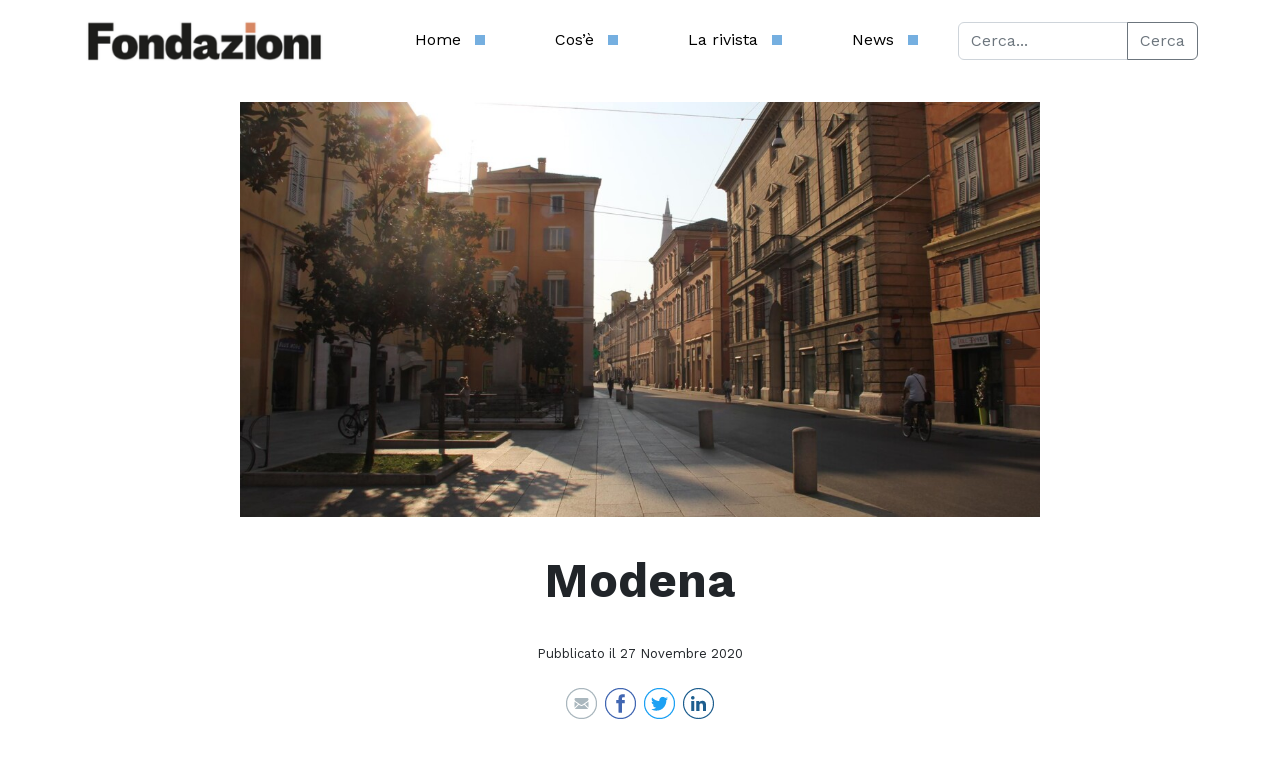

--- FILE ---
content_type: text/html; charset=UTF-8
request_url: https://fondazioni.acri.it/2020/11/27/modena/
body_size: 68141
content:

<!DOCTYPE html>
<html lang="it-IT">
<head>
	<meta charset="UTF-8">
	<meta name="viewport" content="width=device-width, initial-scale=1, shrink-to-fit=no">
	<script src='https://acconsento.click/script-gtm.js' id='acconsento-script' data-key='5UUiZw6IFTXJeOYAWBAO98f4ltJSV2G3G1LT7BBl'></script>
	<meta name='robots' content='index, follow, max-image-preview:large, max-snippet:-1, max-video-preview:-1' />

	<!-- This site is optimized with the Yoast SEO plugin v26.7 - https://yoast.com/wordpress/plugins/seo/ -->
	<title>Modena - Fondazioni - ACRI</title>
	<link rel="canonical" href="https://fondazioni.acri.it/2020/11/27/modena/" />
	<meta property="og:locale" content="it_IT" />
	<meta property="og:type" content="article" />
	<meta property="og:title" content="Modena - Fondazioni - ACRI" />
	<meta property="og:description" content="Promuovere un programma di microcredito per sostenere le organizzazioni di volontariato e le associazioni di promozione sociale impegnate nell’adeguamento organizzativo e nell’innovazione delle attività a seguito dell’emergenza Covid-19. Questo l’obiettivo di Fondazione di Modena, Banca Etica e CSV Terre Estensi nel siglare una convenzione volta ad agevolare l’accesso al credito per le realtà che operano [&hellip;]" />
	<meta property="og:url" content="https://fondazioni.acri.it/2020/11/27/modena/" />
	<meta property="og:site_name" content="Fondazioni - ACRI" />
	<meta property="article:published_time" content="2020-11-27T15:13:48+00:00" />
	<meta property="og:image" content="https://fondazioni.acri.it/wp-content/uploads/2020/03/modena.jpg" />
	<meta property="og:image:width" content="2048" />
	<meta property="og:image:height" content="1365" />
	<meta property="og:image:type" content="image/jpeg" />
	<meta name="author" content="AcriGest" />
	<meta name="twitter:card" content="summary_large_image" />
	<meta name="twitter:creator" content="@acri_ufficiale" />
	<meta name="twitter:site" content="@acri_ufficiale" />
	<meta name="twitter:label1" content="Scritto da" />
	<meta name="twitter:data1" content="AcriGest" />
	<meta name="twitter:label2" content="Tempo di lettura stimato" />
	<meta name="twitter:data2" content="3 minuti" />
	<script type="application/ld+json" class="yoast-schema-graph">{"@context":"https://schema.org","@graph":[{"@type":"Article","@id":"https://fondazioni.acri.it/2020/11/27/modena/#article","isPartOf":{"@id":"https://fondazioni.acri.it/2020/11/27/modena/"},"author":{"name":"AcriGest","@id":"https://fondazioni.acri.it/#/schema/person/a5df86f6d93ef0ed662bca74368f2905"},"headline":"Modena","datePublished":"2020-11-27T15:13:48+00:00","mainEntityOfPage":{"@id":"https://fondazioni.acri.it/2020/11/27/modena/"},"wordCount":537,"publisher":{"@id":"https://fondazioni.acri.it/#organization"},"image":{"@id":"https://fondazioni.acri.it/2020/11/27/modena/#primaryimage"},"thumbnailUrl":"https://fondazioni.acri.it/wp-content/uploads/2020/03/modena.jpg","articleSection":["Covid19"],"inLanguage":"it-IT"},{"@type":"WebPage","@id":"https://fondazioni.acri.it/2020/11/27/modena/","url":"https://fondazioni.acri.it/2020/11/27/modena/","name":"Modena - Fondazioni - ACRI","isPartOf":{"@id":"https://fondazioni.acri.it/#website"},"primaryImageOfPage":{"@id":"https://fondazioni.acri.it/2020/11/27/modena/#primaryimage"},"image":{"@id":"https://fondazioni.acri.it/2020/11/27/modena/#primaryimage"},"thumbnailUrl":"https://fondazioni.acri.it/wp-content/uploads/2020/03/modena.jpg","datePublished":"2020-11-27T15:13:48+00:00","breadcrumb":{"@id":"https://fondazioni.acri.it/2020/11/27/modena/#breadcrumb"},"inLanguage":"it-IT","potentialAction":[{"@type":"ReadAction","target":["https://fondazioni.acri.it/2020/11/27/modena/"]}]},{"@type":"ImageObject","inLanguage":"it-IT","@id":"https://fondazioni.acri.it/2020/11/27/modena/#primaryimage","url":"https://fondazioni.acri.it/wp-content/uploads/2020/03/modena.jpg","contentUrl":"https://fondazioni.acri.it/wp-content/uploads/2020/03/modena.jpg","width":2048,"height":1365},{"@type":"BreadcrumbList","@id":"https://fondazioni.acri.it/2020/11/27/modena/#breadcrumb","itemListElement":[{"@type":"ListItem","position":1,"name":"Home","item":"https://fondazioni.acri.it/"},{"@type":"ListItem","position":2,"name":"Modena"}]},{"@type":"WebSite","@id":"https://fondazioni.acri.it/#website","url":"https://fondazioni.acri.it/","name":"Fondazioni - ACRI","description":"","publisher":{"@id":"https://fondazioni.acri.it/#organization"},"potentialAction":[{"@type":"SearchAction","target":{"@type":"EntryPoint","urlTemplate":"https://fondazioni.acri.it/?s={search_term_string}"},"query-input":{"@type":"PropertyValueSpecification","valueRequired":true,"valueName":"search_term_string"}}],"inLanguage":"it-IT"},{"@type":"Organization","@id":"https://fondazioni.acri.it/#organization","name":"Fondazioni - ACRI","url":"https://fondazioni.acri.it/","logo":{"@type":"ImageObject","inLanguage":"it-IT","@id":"https://fondazioni.acri.it/#/schema/logo/image/","url":"https://fondazioni.acri.it/wp-content/uploads/2023/03/fondazioni-logo-mar-23.svg","contentUrl":"https://fondazioni.acri.it/wp-content/uploads/2023/03/fondazioni-logo-mar-23.svg","width":462,"height":72,"caption":"Fondazioni - ACRI"},"image":{"@id":"https://fondazioni.acri.it/#/schema/logo/image/"},"sameAs":["https://x.com/acri_ufficiale","https://www.linkedin.com/company/associazione-fondazioni-di-origine-bancaria-acri/mycompany/"]},{"@type":"Person","@id":"https://fondazioni.acri.it/#/schema/person/a5df86f6d93ef0ed662bca74368f2905","name":"AcriGest","image":{"@type":"ImageObject","inLanguage":"it-IT","@id":"https://fondazioni.acri.it/#/schema/person/image/","url":"https://secure.gravatar.com/avatar/05e45db448a3c0fb3363aebbf772a8b81ff39242f267c2ad637c974f56385545?s=96&d=mm&r=g","contentUrl":"https://secure.gravatar.com/avatar/05e45db448a3c0fb3363aebbf772a8b81ff39242f267c2ad637c974f56385545?s=96&d=mm&r=g","caption":"AcriGest"},"url":"https://fondazioni.acri.it/author/acrigest/"}]}</script>
	<!-- / Yoast SEO plugin. -->


<link rel="alternate" type="application/rss+xml" title="Fondazioni - ACRI &raquo; Feed" href="https://fondazioni.acri.it/feed/" />
<link rel="alternate" type="application/rss+xml" title="Fondazioni - ACRI &raquo; Feed dei commenti" href="https://fondazioni.acri.it/comments/feed/" />
<link rel="alternate" type="application/rss+xml" title="Fondazioni - ACRI &raquo; Modena Feed dei commenti" href="https://fondazioni.acri.it/2020/11/27/modena/feed/" />
<link rel="alternate" title="oEmbed (JSON)" type="application/json+oembed" href="https://fondazioni.acri.it/wp-json/oembed/1.0/embed?url=https%3A%2F%2Ffondazioni.acri.it%2F2020%2F11%2F27%2Fmodena%2F" />
<link rel="alternate" title="oEmbed (XML)" type="text/xml+oembed" href="https://fondazioni.acri.it/wp-json/oembed/1.0/embed?url=https%3A%2F%2Ffondazioni.acri.it%2F2020%2F11%2F27%2Fmodena%2F&#038;format=xml" />
<style id='wp-img-auto-sizes-contain-inline-css'>
img:is([sizes=auto i],[sizes^="auto," i]){contain-intrinsic-size:3000px 1500px}
/*# sourceURL=wp-img-auto-sizes-contain-inline-css */
</style>
<style id='wp-emoji-styles-inline-css'>

	img.wp-smiley, img.emoji {
		display: inline !important;
		border: none !important;
		box-shadow: none !important;
		height: 1em !important;
		width: 1em !important;
		margin: 0 0.07em !important;
		vertical-align: -0.1em !important;
		background: none !important;
		padding: 0 !important;
	}
/*# sourceURL=wp-emoji-styles-inline-css */
</style>
<style id='wp-block-library-inline-css'>
:root{--wp-block-synced-color:#7a00df;--wp-block-synced-color--rgb:122,0,223;--wp-bound-block-color:var(--wp-block-synced-color);--wp-editor-canvas-background:#ddd;--wp-admin-theme-color:#007cba;--wp-admin-theme-color--rgb:0,124,186;--wp-admin-theme-color-darker-10:#006ba1;--wp-admin-theme-color-darker-10--rgb:0,107,160.5;--wp-admin-theme-color-darker-20:#005a87;--wp-admin-theme-color-darker-20--rgb:0,90,135;--wp-admin-border-width-focus:2px}@media (min-resolution:192dpi){:root{--wp-admin-border-width-focus:1.5px}}.wp-element-button{cursor:pointer}:root .has-very-light-gray-background-color{background-color:#eee}:root .has-very-dark-gray-background-color{background-color:#313131}:root .has-very-light-gray-color{color:#eee}:root .has-very-dark-gray-color{color:#313131}:root .has-vivid-green-cyan-to-vivid-cyan-blue-gradient-background{background:linear-gradient(135deg,#00d084,#0693e3)}:root .has-purple-crush-gradient-background{background:linear-gradient(135deg,#34e2e4,#4721fb 50%,#ab1dfe)}:root .has-hazy-dawn-gradient-background{background:linear-gradient(135deg,#faaca8,#dad0ec)}:root .has-subdued-olive-gradient-background{background:linear-gradient(135deg,#fafae1,#67a671)}:root .has-atomic-cream-gradient-background{background:linear-gradient(135deg,#fdd79a,#004a59)}:root .has-nightshade-gradient-background{background:linear-gradient(135deg,#330968,#31cdcf)}:root .has-midnight-gradient-background{background:linear-gradient(135deg,#020381,#2874fc)}:root{--wp--preset--font-size--normal:16px;--wp--preset--font-size--huge:42px}.has-regular-font-size{font-size:1em}.has-larger-font-size{font-size:2.625em}.has-normal-font-size{font-size:var(--wp--preset--font-size--normal)}.has-huge-font-size{font-size:var(--wp--preset--font-size--huge)}.has-text-align-center{text-align:center}.has-text-align-left{text-align:left}.has-text-align-right{text-align:right}.has-fit-text{white-space:nowrap!important}#end-resizable-editor-section{display:none}.aligncenter{clear:both}.items-justified-left{justify-content:flex-start}.items-justified-center{justify-content:center}.items-justified-right{justify-content:flex-end}.items-justified-space-between{justify-content:space-between}.screen-reader-text{border:0;clip-path:inset(50%);height:1px;margin:-1px;overflow:hidden;padding:0;position:absolute;width:1px;word-wrap:normal!important}.screen-reader-text:focus{background-color:#ddd;clip-path:none;color:#444;display:block;font-size:1em;height:auto;left:5px;line-height:normal;padding:15px 23px 14px;text-decoration:none;top:5px;width:auto;z-index:100000}html :where(.has-border-color){border-style:solid}html :where([style*=border-top-color]){border-top-style:solid}html :where([style*=border-right-color]){border-right-style:solid}html :where([style*=border-bottom-color]){border-bottom-style:solid}html :where([style*=border-left-color]){border-left-style:solid}html :where([style*=border-width]){border-style:solid}html :where([style*=border-top-width]){border-top-style:solid}html :where([style*=border-right-width]){border-right-style:solid}html :where([style*=border-bottom-width]){border-bottom-style:solid}html :where([style*=border-left-width]){border-left-style:solid}html :where(img[class*=wp-image-]){height:auto;max-width:100%}:where(figure){margin:0 0 1em}html :where(.is-position-sticky){--wp-admin--admin-bar--position-offset:var(--wp-admin--admin-bar--height,0px)}@media screen and (max-width:600px){html :where(.is-position-sticky){--wp-admin--admin-bar--position-offset:0px}}

/*# sourceURL=wp-block-library-inline-css */
</style><style id='global-styles-inline-css'>
:root{--wp--preset--aspect-ratio--square: 1;--wp--preset--aspect-ratio--4-3: 4/3;--wp--preset--aspect-ratio--3-4: 3/4;--wp--preset--aspect-ratio--3-2: 3/2;--wp--preset--aspect-ratio--2-3: 2/3;--wp--preset--aspect-ratio--16-9: 16/9;--wp--preset--aspect-ratio--9-16: 9/16;--wp--preset--color--black: #000000;--wp--preset--color--cyan-bluish-gray: #abb8c3;--wp--preset--color--white: #ffffff;--wp--preset--color--pale-pink: #f78da7;--wp--preset--color--vivid-red: #cf2e2e;--wp--preset--color--luminous-vivid-orange: #ff6900;--wp--preset--color--luminous-vivid-amber: #fcb900;--wp--preset--color--light-green-cyan: #7bdcb5;--wp--preset--color--vivid-green-cyan: #00d084;--wp--preset--color--pale-cyan-blue: #8ed1fc;--wp--preset--color--vivid-cyan-blue: #0693e3;--wp--preset--color--vivid-purple: #9b51e0;--wp--preset--gradient--vivid-cyan-blue-to-vivid-purple: linear-gradient(135deg,rgb(6,147,227) 0%,rgb(155,81,224) 100%);--wp--preset--gradient--light-green-cyan-to-vivid-green-cyan: linear-gradient(135deg,rgb(122,220,180) 0%,rgb(0,208,130) 100%);--wp--preset--gradient--luminous-vivid-amber-to-luminous-vivid-orange: linear-gradient(135deg,rgb(252,185,0) 0%,rgb(255,105,0) 100%);--wp--preset--gradient--luminous-vivid-orange-to-vivid-red: linear-gradient(135deg,rgb(255,105,0) 0%,rgb(207,46,46) 100%);--wp--preset--gradient--very-light-gray-to-cyan-bluish-gray: linear-gradient(135deg,rgb(238,238,238) 0%,rgb(169,184,195) 100%);--wp--preset--gradient--cool-to-warm-spectrum: linear-gradient(135deg,rgb(74,234,220) 0%,rgb(151,120,209) 20%,rgb(207,42,186) 40%,rgb(238,44,130) 60%,rgb(251,105,98) 80%,rgb(254,248,76) 100%);--wp--preset--gradient--blush-light-purple: linear-gradient(135deg,rgb(255,206,236) 0%,rgb(152,150,240) 100%);--wp--preset--gradient--blush-bordeaux: linear-gradient(135deg,rgb(254,205,165) 0%,rgb(254,45,45) 50%,rgb(107,0,62) 100%);--wp--preset--gradient--luminous-dusk: linear-gradient(135deg,rgb(255,203,112) 0%,rgb(199,81,192) 50%,rgb(65,88,208) 100%);--wp--preset--gradient--pale-ocean: linear-gradient(135deg,rgb(255,245,203) 0%,rgb(182,227,212) 50%,rgb(51,167,181) 100%);--wp--preset--gradient--electric-grass: linear-gradient(135deg,rgb(202,248,128) 0%,rgb(113,206,126) 100%);--wp--preset--gradient--midnight: linear-gradient(135deg,rgb(2,3,129) 0%,rgb(40,116,252) 100%);--wp--preset--font-size--small: 13px;--wp--preset--font-size--medium: 20px;--wp--preset--font-size--large: 36px;--wp--preset--font-size--x-large: 42px;--wp--preset--spacing--20: 0.44rem;--wp--preset--spacing--30: 0.67rem;--wp--preset--spacing--40: 1rem;--wp--preset--spacing--50: 1.5rem;--wp--preset--spacing--60: 2.25rem;--wp--preset--spacing--70: 3.38rem;--wp--preset--spacing--80: 5.06rem;--wp--preset--shadow--natural: 6px 6px 9px rgba(0, 0, 0, 0.2);--wp--preset--shadow--deep: 12px 12px 50px rgba(0, 0, 0, 0.4);--wp--preset--shadow--sharp: 6px 6px 0px rgba(0, 0, 0, 0.2);--wp--preset--shadow--outlined: 6px 6px 0px -3px rgb(255, 255, 255), 6px 6px rgb(0, 0, 0);--wp--preset--shadow--crisp: 6px 6px 0px rgb(0, 0, 0);}:where(.is-layout-flex){gap: 0.5em;}:where(.is-layout-grid){gap: 0.5em;}body .is-layout-flex{display: flex;}.is-layout-flex{flex-wrap: wrap;align-items: center;}.is-layout-flex > :is(*, div){margin: 0;}body .is-layout-grid{display: grid;}.is-layout-grid > :is(*, div){margin: 0;}:where(.wp-block-columns.is-layout-flex){gap: 2em;}:where(.wp-block-columns.is-layout-grid){gap: 2em;}:where(.wp-block-post-template.is-layout-flex){gap: 1.25em;}:where(.wp-block-post-template.is-layout-grid){gap: 1.25em;}.has-black-color{color: var(--wp--preset--color--black) !important;}.has-cyan-bluish-gray-color{color: var(--wp--preset--color--cyan-bluish-gray) !important;}.has-white-color{color: var(--wp--preset--color--white) !important;}.has-pale-pink-color{color: var(--wp--preset--color--pale-pink) !important;}.has-vivid-red-color{color: var(--wp--preset--color--vivid-red) !important;}.has-luminous-vivid-orange-color{color: var(--wp--preset--color--luminous-vivid-orange) !important;}.has-luminous-vivid-amber-color{color: var(--wp--preset--color--luminous-vivid-amber) !important;}.has-light-green-cyan-color{color: var(--wp--preset--color--light-green-cyan) !important;}.has-vivid-green-cyan-color{color: var(--wp--preset--color--vivid-green-cyan) !important;}.has-pale-cyan-blue-color{color: var(--wp--preset--color--pale-cyan-blue) !important;}.has-vivid-cyan-blue-color{color: var(--wp--preset--color--vivid-cyan-blue) !important;}.has-vivid-purple-color{color: var(--wp--preset--color--vivid-purple) !important;}.has-black-background-color{background-color: var(--wp--preset--color--black) !important;}.has-cyan-bluish-gray-background-color{background-color: var(--wp--preset--color--cyan-bluish-gray) !important;}.has-white-background-color{background-color: var(--wp--preset--color--white) !important;}.has-pale-pink-background-color{background-color: var(--wp--preset--color--pale-pink) !important;}.has-vivid-red-background-color{background-color: var(--wp--preset--color--vivid-red) !important;}.has-luminous-vivid-orange-background-color{background-color: var(--wp--preset--color--luminous-vivid-orange) !important;}.has-luminous-vivid-amber-background-color{background-color: var(--wp--preset--color--luminous-vivid-amber) !important;}.has-light-green-cyan-background-color{background-color: var(--wp--preset--color--light-green-cyan) !important;}.has-vivid-green-cyan-background-color{background-color: var(--wp--preset--color--vivid-green-cyan) !important;}.has-pale-cyan-blue-background-color{background-color: var(--wp--preset--color--pale-cyan-blue) !important;}.has-vivid-cyan-blue-background-color{background-color: var(--wp--preset--color--vivid-cyan-blue) !important;}.has-vivid-purple-background-color{background-color: var(--wp--preset--color--vivid-purple) !important;}.has-black-border-color{border-color: var(--wp--preset--color--black) !important;}.has-cyan-bluish-gray-border-color{border-color: var(--wp--preset--color--cyan-bluish-gray) !important;}.has-white-border-color{border-color: var(--wp--preset--color--white) !important;}.has-pale-pink-border-color{border-color: var(--wp--preset--color--pale-pink) !important;}.has-vivid-red-border-color{border-color: var(--wp--preset--color--vivid-red) !important;}.has-luminous-vivid-orange-border-color{border-color: var(--wp--preset--color--luminous-vivid-orange) !important;}.has-luminous-vivid-amber-border-color{border-color: var(--wp--preset--color--luminous-vivid-amber) !important;}.has-light-green-cyan-border-color{border-color: var(--wp--preset--color--light-green-cyan) !important;}.has-vivid-green-cyan-border-color{border-color: var(--wp--preset--color--vivid-green-cyan) !important;}.has-pale-cyan-blue-border-color{border-color: var(--wp--preset--color--pale-cyan-blue) !important;}.has-vivid-cyan-blue-border-color{border-color: var(--wp--preset--color--vivid-cyan-blue) !important;}.has-vivid-purple-border-color{border-color: var(--wp--preset--color--vivid-purple) !important;}.has-vivid-cyan-blue-to-vivid-purple-gradient-background{background: var(--wp--preset--gradient--vivid-cyan-blue-to-vivid-purple) !important;}.has-light-green-cyan-to-vivid-green-cyan-gradient-background{background: var(--wp--preset--gradient--light-green-cyan-to-vivid-green-cyan) !important;}.has-luminous-vivid-amber-to-luminous-vivid-orange-gradient-background{background: var(--wp--preset--gradient--luminous-vivid-amber-to-luminous-vivid-orange) !important;}.has-luminous-vivid-orange-to-vivid-red-gradient-background{background: var(--wp--preset--gradient--luminous-vivid-orange-to-vivid-red) !important;}.has-very-light-gray-to-cyan-bluish-gray-gradient-background{background: var(--wp--preset--gradient--very-light-gray-to-cyan-bluish-gray) !important;}.has-cool-to-warm-spectrum-gradient-background{background: var(--wp--preset--gradient--cool-to-warm-spectrum) !important;}.has-blush-light-purple-gradient-background{background: var(--wp--preset--gradient--blush-light-purple) !important;}.has-blush-bordeaux-gradient-background{background: var(--wp--preset--gradient--blush-bordeaux) !important;}.has-luminous-dusk-gradient-background{background: var(--wp--preset--gradient--luminous-dusk) !important;}.has-pale-ocean-gradient-background{background: var(--wp--preset--gradient--pale-ocean) !important;}.has-electric-grass-gradient-background{background: var(--wp--preset--gradient--electric-grass) !important;}.has-midnight-gradient-background{background: var(--wp--preset--gradient--midnight) !important;}.has-small-font-size{font-size: var(--wp--preset--font-size--small) !important;}.has-medium-font-size{font-size: var(--wp--preset--font-size--medium) !important;}.has-large-font-size{font-size: var(--wp--preset--font-size--large) !important;}.has-x-large-font-size{font-size: var(--wp--preset--font-size--x-large) !important;}
/*# sourceURL=global-styles-inline-css */
</style>

<style id='classic-theme-styles-inline-css'>
/*! This file is auto-generated */
.wp-block-button__link{color:#fff;background-color:#32373c;border-radius:9999px;box-shadow:none;text-decoration:none;padding:calc(.667em + 2px) calc(1.333em + 2px);font-size:1.125em}.wp-block-file__button{background:#32373c;color:#fff;text-decoration:none}
/*# sourceURL=/wp-includes/css/classic-themes.min.css */
</style>
<link rel='stylesheet' id='wppa_style-css' href='https://fondazioni.acri.it/wp-content/plugins/wp-photo-album-plus-xsaw-gu/wppa-style.css?ver=240910-83411' media='all' />
<style id='wppa_style-inline-css'>

.wppa-box {	border-style: solid; border-width:1px;border-radius:6px; -moz-border-radius:6px;margin-bottom:8px;background-color:#eeeeee;border-color:#cccccc; }
.wppa-mini-box { border-style: solid; border-width:1px;border-radius:2px;border-color:#cccccc; }
.wppa-cover-box {  }
.wppa-cover-text-frame {  }
.wppa-box-text {  }
.wppa-box-text, .wppa-box-text-nocolor { font-weight:normal; }
.wppa-thumb-text { font-weight:normal; }
.wppa-nav-text { font-weight:normal; }
.wppa-img { background-color:#eeeeee; }
.wppa-title { font-weight:bold; }
.wppa-fulldesc { font-weight:normal; }
.wppa-fulltitle { font-weight:normal; }
/*# sourceURL=wppa_style-inline-css */
</style>
<link rel='stylesheet' id='chld_thm_cfg_parent-css' href='https://fondazioni.acri.it/wp-content/themes/fondazioni/style.css?ver=6.9' media='all' />
<link rel='stylesheet' id='style-css' href='https://fondazioni.acri.it/wp-content/themes/fondazioni-child/style.css?ver=3.3.5.1678185735' media='all' />
<link rel='stylesheet' id='main-css' href='https://fondazioni.acri.it/wp-content/themes/fondazioni/assets/dist/main.css?ver=3.3.5.1678185735' media='all' />
<link rel='stylesheet' id='glg-photobox-style-css' href='https://fondazioni.acri.it/wp-content/plugins/gallery-lightbox-slider/css/photobox/photobox.min.css?ver=1.0.0.41' media='' />
<script src="https://fondazioni.acri.it/wp-includes/js/jquery/jquery.min.js?ver=3.7.1" id="jquery-core-js"></script>
<script src="https://fondazioni.acri.it/wp-includes/js/jquery/jquery-migrate.min.js?ver=3.4.1" id="jquery-migrate-js"></script>
<script src="https://fondazioni.acri.it/wp-includes/js/dist/hooks.min.js?ver=dd5603f07f9220ed27f1" id="wp-hooks-js"></script>
<script src="https://fondazioni.acri.it/wp-includes/js/dist/i18n.min.js?ver=c26c3dc7bed366793375" id="wp-i18n-js"></script>
<script id="wp-i18n-js-after">
wp.i18n.setLocaleData( { 'text direction\u0004ltr': [ 'ltr' ] } );
//# sourceURL=wp-i18n-js-after
</script>
<script src="https://fondazioni.acri.it/wp-content/plugins/wp-photo-album-plus-xsaw-gu/js/wppa-decls.js?ver=240910-63411" id="wppa-decls-js"></script>
<script src="https://fondazioni.acri.it/wp-includes/js/jquery/jquery.form.min.js?ver=4.3.0" id="jquery-form-js"></script>
<script src="https://fondazioni.acri.it/wp-includes/js/imagesloaded.min.js?ver=5.0.0" id="imagesloaded-js"></script>
<script src="https://fondazioni.acri.it/wp-includes/js/masonry.min.js?ver=4.2.2" id="masonry-js"></script>
<script src="https://fondazioni.acri.it/wp-includes/js/jquery/jquery.masonry.min.js?ver=3.1.2b" id="jquery-masonry-js"></script>
<script src="https://fondazioni.acri.it/wp-includes/js/jquery/ui/core.min.js?ver=1.13.3" id="jquery-ui-core-js"></script>
<script src="https://fondazioni.acri.it/wp-includes/js/jquery/ui/mouse.min.js?ver=1.13.3" id="jquery-ui-mouse-js"></script>
<script src="https://fondazioni.acri.it/wp-includes/js/jquery/ui/resizable.min.js?ver=1.13.3" id="jquery-ui-resizable-js"></script>
<script src="https://fondazioni.acri.it/wp-includes/js/jquery/ui/draggable.min.js?ver=1.13.3" id="jquery-ui-draggable-js"></script>
<script src="https://fondazioni.acri.it/wp-includes/js/jquery/ui/controlgroup.min.js?ver=1.13.3" id="jquery-ui-controlgroup-js"></script>
<script src="https://fondazioni.acri.it/wp-includes/js/jquery/ui/checkboxradio.min.js?ver=1.13.3" id="jquery-ui-checkboxradio-js"></script>
<script src="https://fondazioni.acri.it/wp-includes/js/jquery/ui/button.min.js?ver=1.13.3" id="jquery-ui-button-js"></script>
<script src="https://fondazioni.acri.it/wp-includes/js/jquery/ui/dialog.min.js?ver=1.13.3" id="jquery-ui-dialog-js"></script>
<script id="wppa-all-js-extra">
var wppaObj = {"restUrl":"https://fondazioni.acri.it/wp-json/","restNonce":"707ac44b02"};
//# sourceURL=wppa-all-js-extra
</script>
<script src="https://fondazioni.acri.it/wp-content/plugins/wp-photo-album-plus-xsaw-gu/js/wppa-all.js?ver=240910-63411" id="wppa-all-js"></script>
<script src="https://fondazioni.acri.it/wp-content/plugins/wp-photo-album-plus-xsaw-gu/vendor/jquery-easing/jquery.easing.min.js?ver=8.8.03.003" id="nicescrollr-easing-min-js-js"></script>
<script src="https://fondazioni.acri.it/wp-content/plugins/gallery-lightbox-slider/js/jquery/photobox/jquery.photobox.min.js?ver=1.0.0.41" id="glg-photobox-js"></script>
<link rel="https://api.w.org/" href="https://fondazioni.acri.it/wp-json/" /><link rel="alternate" title="JSON" type="application/json" href="https://fondazioni.acri.it/wp-json/wp/v2/posts/13872" /><link rel="EditURI" type="application/rsd+xml" title="RSD" href="https://fondazioni.acri.it/xmlrpc.php?rsd" />
<meta name="generator" content="WordPress 6.9" />
<link rel='shortlink' href='https://fondazioni.acri.it/?p=13872' />
<meta name="generator" content="Powered by WPBakery Page Builder - drag and drop page builder for WordPress."/>
<meta name="generator" content="Powered by Slider Revolution 6.5.19 - responsive, Mobile-Friendly Slider Plugin for WordPress with comfortable drag and drop interface." />
<link rel="icon" href="https://fondazioni.acri.it/wp-content/uploads/2023/03/cropped-Fondazioni-favicon-512x512-1-32x32.png" sizes="32x32" />
<link rel="icon" href="https://fondazioni.acri.it/wp-content/uploads/2023/03/cropped-Fondazioni-favicon-512x512-1-192x192.png" sizes="192x192" />
<link rel="apple-touch-icon" href="https://fondazioni.acri.it/wp-content/uploads/2023/03/cropped-Fondazioni-favicon-512x512-1-180x180.png" />
<meta name="msapplication-TileImage" content="https://fondazioni.acri.it/wp-content/uploads/2023/03/cropped-Fondazioni-favicon-512x512-1-270x270.png" />
<script>function setREVStartSize(e){
			//window.requestAnimationFrame(function() {
				window.RSIW = window.RSIW===undefined ? window.innerWidth : window.RSIW;
				window.RSIH = window.RSIH===undefined ? window.innerHeight : window.RSIH;
				try {
					var pw = document.getElementById(e.c).parentNode.offsetWidth,
						newh;
					pw = pw===0 || isNaN(pw) ? window.RSIW : pw;
					e.tabw = e.tabw===undefined ? 0 : parseInt(e.tabw);
					e.thumbw = e.thumbw===undefined ? 0 : parseInt(e.thumbw);
					e.tabh = e.tabh===undefined ? 0 : parseInt(e.tabh);
					e.thumbh = e.thumbh===undefined ? 0 : parseInt(e.thumbh);
					e.tabhide = e.tabhide===undefined ? 0 : parseInt(e.tabhide);
					e.thumbhide = e.thumbhide===undefined ? 0 : parseInt(e.thumbhide);
					e.mh = e.mh===undefined || e.mh=="" || e.mh==="auto" ? 0 : parseInt(e.mh,0);
					if(e.layout==="fullscreen" || e.l==="fullscreen")
						newh = Math.max(e.mh,window.RSIH);
					else{
						e.gw = Array.isArray(e.gw) ? e.gw : [e.gw];
						for (var i in e.rl) if (e.gw[i]===undefined || e.gw[i]===0) e.gw[i] = e.gw[i-1];
						e.gh = e.el===undefined || e.el==="" || (Array.isArray(e.el) && e.el.length==0)? e.gh : e.el;
						e.gh = Array.isArray(e.gh) ? e.gh : [e.gh];
						for (var i in e.rl) if (e.gh[i]===undefined || e.gh[i]===0) e.gh[i] = e.gh[i-1];
											
						var nl = new Array(e.rl.length),
							ix = 0,
							sl;
						e.tabw = e.tabhide>=pw ? 0 : e.tabw;
						e.thumbw = e.thumbhide>=pw ? 0 : e.thumbw;
						e.tabh = e.tabhide>=pw ? 0 : e.tabh;
						e.thumbh = e.thumbhide>=pw ? 0 : e.thumbh;
						for (var i in e.rl) nl[i] = e.rl[i]<window.RSIW ? 0 : e.rl[i];
						sl = nl[0];
						for (var i in nl) if (sl>nl[i] && nl[i]>0) { sl = nl[i]; ix=i;}
						var m = pw>(e.gw[ix]+e.tabw+e.thumbw) ? 1 : (pw-(e.tabw+e.thumbw)) / (e.gw[ix]);
						newh =  (e.gh[ix] * m) + (e.tabh + e.thumbh);
					}
					var el = document.getElementById(e.c);
					if (el!==null && el) el.style.height = newh+"px";
					el = document.getElementById(e.c+"_wrapper");
					if (el!==null && el) {
						el.style.height = newh+"px";
						el.style.display = "block";
					}
				} catch(e){
					console.log("Failure at Presize of Slider:" + e)
				}
			//});
		  };</script>
<noscript><style> .wpb_animate_when_almost_visible { opacity: 1; }</style></noscript>	<!--script type="text/javascript">
var _iub = _iub || [];
_iub.csConfiguration = {"askConsentAtCookiePolicyUpdate":true,"countryDetection":true,"enableLgpd":true,"enableUspr":true,"floatingPreferencesButtonDisplay":"bottom-right","lgpdAppliesGlobally":false,"perPurposeConsent":true,"siteId":3058203,"whitelabel":false,"cookiePolicyId":69336180,"lang":"it", "banner":{ "acceptButtonCaptionColor":"#FFFFFF","acceptButtonColor":"#0073CE","acceptButtonDisplay":true,"backgroundColor":"#FFFFFF","brandBackgroundColor":"#FFFFFF","brandTextColor":"#000000","closeButtonDisplay":false,"customizeButtonCaptionColor":"#4D4D4D","customizeButtonColor":"#DADADA","customizeButtonDisplay":true,"explicitWithdrawal":true,"listPurposes":true,"logo":"[data-uri]","position":"float-top-center","rejectButtonCaptionColor":"#FFFFFF","rejectButtonColor":"#0073CE","rejectButtonDisplay":true,"showPurposesToggles":true,"textColor":"#000000" }};
</script>
<script type="text/javascript" src="//cdn.iubenda.com/cs/gpp/stub.js"></script>
<script type="text/javascript" src="//cdn.iubenda.com/cs/iubenda_cs.js" charset="UTF-8" async></script-->
	<!-- Matomo -->
	<script>
		var _paq = window._paq = window._paq || [];
		/* tracker methods like "setCustomDimension" should be called before "trackPageView" */
		_paq.push(['trackPageView']);
		_paq.push(['enableLinkTracking']);
		(function() {
		var u="https://matomo.vortix.it/matomo/";
		_paq.push(['setTrackerUrl', u+'matomo.php']);
		_paq.push(['setSiteId', '8']);
		var d=document, g=d.createElement('script'), s=d.getElementsByTagName('script')[0];
		g.async=true; g.src=u+'matomo.js'; s.parentNode.insertBefore(g,s);
		})();
	</script>
	<!-- End Matomo Code -->
	<link rel="preconnect" href="https://fonts.googleapis.com">
	<link rel="preconnect" href="https://fonts.gstatic.com" crossorigin>
	<link href="https://fonts.googleapis.com/css2?family=Work+Sans:ital,wght@0,400;0,500;0,600;0,700;0,800;0,900;1,400&display=swap" rel="stylesheet">
<link rel='stylesheet' id='yarppRelatedCss-css' href='https://fondazioni.acri.it/wp-content/plugins/yet-another-related-posts-plugin/style/related.css?ver=5.30.11' media='all' />
<link rel='stylesheet' id='yarpp-thumbnails-css' href='https://fondazioni.acri.it/wp-content/plugins/yet-another-related-posts-plugin/style/styles_thumbnails.css?ver=5.30.11' media='all' />
<style id='yarpp-thumbnails-inline-css'>
.yarpp-thumbnails-horizontal .yarpp-thumbnail {width: 1034px;height: 1074px;margin: 5px;margin-left: 0px;}.yarpp-thumbnail > img, .yarpp-thumbnail-default {width: 1024px;height: 1024px;margin: 5px;}.yarpp-thumbnails-horizontal .yarpp-thumbnail-title {margin: 7px;margin-top: 0px;width: 1024px;}.yarpp-thumbnail-default > img {min-height: 1024px;min-width: 1024px;}
/*# sourceURL=yarpp-thumbnails-inline-css */
</style>
<link rel='stylesheet' id='rs-plugin-settings-css' href='https://fondazioni.acri.it/wp-content/plugins/revslider/public/assets/css/rs6.css?ver=6.5.19' media='all' />
<style id='rs-plugin-settings-inline-css'>
#rs-demo-id {}
/*# sourceURL=rs-plugin-settings-inline-css */
</style>
</head>


<body class="wp-singular post-template-default single single-post postid-13872 single-format-standard wp-theme-fondazioni wp-child-theme-fondazioni-child wpb-js-composer js-comp-ver-6.8.0 vc_responsive">


<a href="#main" class="visually-hidden-focusable">Skip to main content</a>

<div id="wrapper">
	<header>
		<nav id="header" class="navbar navbar-expand-md navbar-light bg-light fixed-top">
			<div class="container">
				<a class="navbar-brand" href="https://fondazioni.acri.it" title="Fondazioni &#8211; ACRI" rel="home">
											<img src="https://fondazioni.acri.it/wp-content/uploads/2024/06/Widget-Fondazioni-2.png" alt="Fondazioni &#8211; ACRI" />
									</a>

				<button class="navbar-toggler" type="button" data-bs-toggle="collapse" data-bs-target="#navbar" aria-controls="navbar" aria-expanded="false" aria-label="Toggle navigation">
					<span class="navbar-toggler-icon"></span>
				</button>

				<div id="navbar" class="collapse navbar-collapse">
					<ul id="menu-menu" class="navbar-nav"><li itemscope="itemscope" itemtype="https://www.schema.org/SiteNavigationElement" id="menu-item-19140" class="menu-item menu-item-type-custom menu-item-object-custom nav-item menu-item-19140"><a title="Home" href="/" class="nav-link">Home</a></li>
<li itemscope="itemscope" itemtype="https://www.schema.org/SiteNavigationElement" id="menu-item-21887" class="menu-item menu-item-type-post_type menu-item-object-page nav-item menu-item-21887"><a title="Cos’è" href="https://fondazioni.acri.it/cose/" class="nav-link">Cos’è</a></li>
<li itemscope="itemscope" itemtype="https://www.schema.org/SiteNavigationElement" id="menu-item-19142" class="menu-item menu-item-type-custom menu-item-object-custom nav-item menu-item-19142"><a title="La rivista" href="/fondazioni_online" class="nav-link">La rivista</a></li>
<li itemscope="itemscope" itemtype="https://www.schema.org/SiteNavigationElement" id="menu-item-19143" class="menu-item menu-item-type-custom menu-item-object-custom nav-item menu-item-19143"><a title="News" href="/category/notizie" class="nav-link">News</a></li>
</ul>							<form class="search-form my-2 my-lg-0" role="search" method="get" action="https://fondazioni.acri.it/">
								<div class="input-group">
									<input type="text" name="s" class="form-control" placeholder="Cerca..." title="Search" />
									<button type="submit" name="submit" class="btn btn-outline-secondary">Cerca</button>
								</div>
							</form>
									</div><!-- /.navbar-collapse -->
			</div><!-- /.container -->
		</nav><!-- /#header -->
	</header>

	<main id="main" class="container" style="padding-top: 66px;">
					<div class="row">
				<div class="col-md-12 col-sm-12">
		
<article id="post-13872" class="post-13872 post type-post status-publish format-standard has-post-thumbnail hentry category-covid19">
	<header class="entry-header text-center">
		<div class="post-thumbnail" style="max-width:800px;margin:20px auto 0"><img width="1165" height="605" src="https://fondazioni.acri.it/wp-content/uploads/2020/03/modena-1165x605.jpg" class="attachment-rta_thumb_cropped_1165x605 size-rta_thumb_cropped_1165x605 wp-post-image" alt="" decoding="async" fetchpriority="high" /></div>		<h1 class="entry-title">Modena</h1>
					<div class="entry-meta" style="margin-top:0">
				<span class="sep">Pubblicato il </span><time class="entry-date" datetime="2020-11-27T16:13:48+01:00">27 Novembre 2020</time>				<p class="text-center mt-4">
					<a href="mailto:"><img src="/wp-content/uploads/2023/03/mail_icona.svg"></a> <a href="https://www.facebook.com/sharer/sharer.php?u=https://fondazioni.acri.it/2020/11/27/modena" target="_blank"><img src="/wp-content/uploads/2023/03/facebook_icona.svg"></a> <a href="https://twitter.com/intent/tweet?url=https://fondazioni.acri.it/2020/11/27/modena" target="_blank"><img src="/wp-content/uploads/2023/03/twitter-icon.svg"></a> <a href="https://www.linkedin.com/sharing/share-offsite/?url=https://fondazioni.acri.it/2020/11/27/modena" target="_blank"><img src="/wp-content/uploads/2023/04/in-icon.svg" style="max-width:33px"></a></div>
				</p>
			</div><!-- /.entry-meta -->
			</header><!-- /.entry-header -->
	<div class="entry-content">
		<p style="text-align: justify;">Promuovere <strong>un programma di microcredito</strong> <strong>per sostenere le organizzazioni di volontariato e le associazioni di promozione sociale</strong> impegnate nell’adeguamento organizzativo e nell’innovazione delle attività a seguito dell’emergenza Covid-19.<span id="more-13872"></span></p>
<p style="text-align: justify;">Questo l’obiettivo di Fondazione di Modena, <a href="https://www.bancaetica.it/">Banca Etica</a> e <a href="https://www.volontariamo.it/">CSV Terre Estensi</a> nel siglare una convenzione volta ad agevolare l’accesso al credito per le realtà che operano nel territorio di competenza della Fondazione di Modena.</p>
<p style="text-align: justify;">Grazie a questo accordo le organizzazioni interessate potranno disporre di <strong>finanziamenti a tasso zero fino a 30 mila euro per la durata minima di 5 anni e massima di 10</strong>; non vengono richieste garanzie.</p>
<p style="text-align: justify;">Fondazione di Modena ha erogato 150.000 euro per il rimborso degli interessi, le spese di istruttoria della pratica e le spese di tenuta del conto corrente aperto insieme al finanziamento. La Fondazione si farà quindi&nbsp; interamente carico del pagamento degli interessi relativi al finanziamento, per un plafond erogabile di 500 mila euro. Banca Etica provvederà ad effettuare la valutazione di merito creditizio delle richieste di affidamento e la successiva erogazione del finanziamento mentre il Centro Servizi per il Volontariato supporterà i beneficiari nello sviluppo del piano finanziario e dal punto di vista pratico nella gestione dell’attività sostenuta dal progetto.</p>
<p style="text-align: justify;">Le domande dovranno essere presentate presso il Centro Servizi per il Volontariato mediante la compilazione dell’apposita modulistica; verrà data priorità di istruttoria alle richieste pervenute<strong> entro il 31 dicembre 2020</strong>; le domande così raccolte saranno successivamente sottoposte, per la valutazione, all’apposito comitato tecnico.</p>
<p style="text-align: justify;">“Stiamo dando risposte al bisogno di credito del volontariato modenese – ha sottolineato il Direttore Generale della Fondazione di Modena, <strong>Luigi</strong> <strong>Benedetti</strong> – attraverso diversi progetti per coprire una gamma vasta di esigenze. In questo caso mettiamo a disposizione risorse a tasso zero con tempi di rientro lunghi per permettere alle organizzazioni modenesi di reinventarsi e riorganizzarsi. Non già una risposta all’urgenza ma un supporto fattivo per consentire una nuova messa a fuoco del proprio contributo alla comunità. Sappiamo che il volontariato è capace di reagire e innovarsi nell’ideazione, nell’organizzazione e nelle risposte: insieme ai nostri partner abbiamo voluto fornire uno strumento efficace per permettere alle tante realtà del nostro territorio di farlo al meglio”.</p>
<p style="text-align: justify;">“Banca Etica – spiega <strong>Massimo Rovatti</strong>, Banchiere Ambulante di Modena e Provincia – è nata, 21 anni fa, dall’impegno di tante organizzazioni non profit. Da allora continuiamo a cercare le risposte più efficaci alle esigenze finanziarie delle realtà del Terzo Settore e organizzare la miglior risposta bancaria e valoriale nella nostra prospettiva di finanza etica. Questo progetto ci permette di essere più vicini al territorio modenese dove adesso lavoriamo grazie a due consulenti finanziari e ai soci e alla socie del GIT, il gruppo di iniziativa territoriale”.</p>
<p style="text-align: justify;">“Si tratta di un’opportunità molto importante visto la situazione in cui tante associazioni hanno continuato a lavorare anche durante l’emergenza sanitaria senza però poter svolgere parallelamente le loro tradizionali attività di raccolta fondi – dice<strong> Alberto&nbsp;Caldana</strong>, presidente del Centro Servizi Volontariato Terre Estensi – Come Csv siamo completamente a disposizione per supportare le associazioni nella costruzione della domanda e nello sviluppare il piano finanziario.&nbsp;È un progetto innovativo anche nel panorama nazionale per cui ringraziamo i nostri partner per aver accolto la nostra preoccupazione relativamente alla sostenibilità del volontariato nella fase post Covid”.</p>
<p>&nbsp;</p>
	</div><!-- /.entry-content -->

	

</article><!-- /#post-13872 -->
<div class='yarpp yarpp-related yarpp-related-website yarpp-template-thumbnails'>
<!-- YARPP Thumbnails -->
<h3>ARTICOLI CORRELATI</h3>
<div class="yarpp-thumbnails-horizontal">
<a class='yarpp-thumbnail' rel='norewrite' href='https://fondazioni.acri.it/2020/03/16/aquila/' title='Aquila'>
<img width="800" height="501" src="https://fondazioni.acri.it/wp-content/uploads/2020/03/Aquila.jpg" class="attachment-large size-large wp-post-image" alt="" data-pin-nopin="true" decoding="async" loading="lazy" srcset="https://fondazioni.acri.it/wp-content/uploads/2020/03/Aquila.jpg 800w, https://fondazioni.acri.it/wp-content/uploads/2020/03/Aquila-300x188.jpg 300w, https://fondazioni.acri.it/wp-content/uploads/2020/03/Aquila-768x481.jpg 768w" sizes="auto, (max-width: 800px) 100vw, 800px" /><span class="yarpp-thumbnail-title">Aquila</span></a>
<a class='yarpp-thumbnail' rel='norewrite' href='https://fondazioni.acri.it/2020/03/23/rieti/' title='Rieti'>
<img width="800" height="361" src="https://fondazioni.acri.it/wp-content/uploads/2020/03/varrone.jpg" class="attachment-large size-large wp-post-image" alt="" data-pin-nopin="true" decoding="async" loading="lazy" srcset="https://fondazioni.acri.it/wp-content/uploads/2020/03/varrone.jpg 1003w, https://fondazioni.acri.it/wp-content/uploads/2020/03/varrone-300x135.jpg 300w, https://fondazioni.acri.it/wp-content/uploads/2020/03/varrone-768x347.jpg 768w" sizes="auto, (max-width: 800px) 100vw, 800px" /><span class="yarpp-thumbnail-title">Rieti</span></a>
<a class='yarpp-thumbnail' rel='norewrite' href='https://fondazioni.acri.it/2020/04/01/ricerca-fondazione-mps/' title='Ricerca: Fondazione Mps'>
<img width="800" height="374" src="https://fondazioni.acri.it/wp-content/uploads/2020/03/palazzo-sansedoni-covid-1024x479.gif" class="attachment-large size-large wp-post-image" alt="" data-pin-nopin="true" decoding="async" loading="lazy" srcset="https://fondazioni.acri.it/wp-content/uploads/2020/03/palazzo-sansedoni-covid-1024x479.gif 1024w, https://fondazioni.acri.it/wp-content/uploads/2020/03/palazzo-sansedoni-covid-300x140.gif 300w" sizes="auto, (max-width: 800px) 100vw, 800px" /><span class="yarpp-thumbnail-title">Ricerca: Fondazione Mps</span></a>
</div>
</div>
					</div><!-- /.col -->

					
				</div><!-- /.row -->
					</main><!-- /#main -->
		<footer id="footer">
			
			<div class="container">
				<div class="row">
					<div class="col-md-4">
						<img class="logo-footer" src="/wp-content/uploads/2023/03/LOGO-WHITE-FONDAZIONI.svg" alt="Logo Fondazioni"/>
						<p class="footer-contacts luogo">
                        Associazione di Fondazioni e di Casse di Risparmio Spa Via del Corso, 262/267 - Roma
						</p>
						<p class="footer-contacts centralino">
							T: <a href="tel:+390668184330" style="color:#fff">06 68184.330</a> </p>
						<p class="footer-contacts email">
							Mail: <a href="mailto:rivista.fondazioni@acri.it" style="color:#fff">rivista.fondazioni@acri.it</a>
						</p>
						<p>
							<a href="https://www.linkedin.com/company/associazione-fondazioni-di-origine-bancaria-acri/" target="_blank"><img src="/wp-content/uploads/2023/04/in-footer-icon.svg" style="max-width:36px"></a> 
						</p>
					</div>
					<div class="col-md-4">
						<h4 class="title-footer">
							LA RIVISTA
						</h4>
						<p>
						<form action="https://h2f2g.emailsp.com/frontend/subscribe.aspx">

<div>

    <p>Ricevi la versione digitale della rivista</p>

</div>

<div>

    <!--label>Email*</label-->

    <input type="email" name="email" id="email" placeholder="Scrivi qui il tuo indirizzo email" required="required" style="width:100%;padding:8px">

    <p style="font-size:14px">La rivista Fondazioni è gratuita. Per ricevere il formato cartaceo scrivere a rivista.fondazioni@acri.it</p>

</div>

<div>
    <!--label>Privacy</label-->

    <div>

        <label>

            <input type="checkbox" name="privacy" required="required">Accetto la </label>

        <a href="http://acri.it/Article/PublicArticle/428/7956/privacy-policy" target="_blank" style="color:#fff">Privacy Policy</a>

    </div>

</div>

<div style="margin-top:15px">

    <button type="submit" name="submit" value="true" style="width: 100%;
    padding: 10px;
    background: #75afe0;
    color: #fff;
    border: 0;">

        Voglio ricevere la rivista digitale

    </button>

</div>

<input type="hidden" id="apgroup" name="apgroup" value="250">

<input type="hidden" name="list" value="1">

</form>
						</p>
					</div>
					<div class="col-md-4">
						<h4 class="title-footer">
							FONDAZIONI
						</h4>
						<nav class="menu-menu-container"><ul class="menu nav footer-menu"><li class="menu-item menu-item-type-custom menu-item-object-custom nav-item"><a href="/" class="nav-link">Home</a></li>
<li class="menu-item menu-item-type-post_type menu-item-object-page nav-item"><a href="https://fondazioni.acri.it/cose/" class="nav-link">Cos’è</a></li>
<li class="menu-item menu-item-type-custom menu-item-object-custom nav-item"><a href="/fondazioni_online" class="nav-link">La rivista</a></li>
<li class="menu-item menu-item-type-custom menu-item-object-custom nav-item"><a href="/category/notizie" class="nav-link">News</a></li>
</ul></nav>					</div>
				</div>
                    </div>
                <div class="container-fluid" style="background:#282D33;padding:10px 0">
                        <div class="container">
                    <div class="row">
                        <div class="col-md-3">
                          <a href="https://www.acri.it" title="ACRI - Associazione di Fondazioni e di Casse di Risparmio SPA" target="_blank"><img src="/wp-content/uploads/2023/03/Acri_logo_verticale_bianco_sfondo_trasparente.png"></a>
                        </div>

                                                    <div class="col-md-9" style="text-align:right;margin-top:17px;color:#999">&copy 2026 - DESIGNED & DEVELOPED BY <a href="https://www.gebsoftware.com" target="_blank" style="color:#fff">GEB SOFTWARE</a> ALL RIGHTS RESERVED <a href="/privacy-policy" style="color:#fff">PRIVACY POLICY</a>
                                                            </div>
                                            </div><!-- /.row -->
                                </div>
			</div><!-- /.container -->
		</footer><!-- /#footer -->
	</div><!-- /#wrapper -->
	
		<script>
			window.RS_MODULES = window.RS_MODULES || {};
			window.RS_MODULES.modules = window.RS_MODULES.modules || {};
			window.RS_MODULES.waiting = window.RS_MODULES.waiting || [];
			window.RS_MODULES.defered = true;
			window.RS_MODULES.moduleWaiting = window.RS_MODULES.moduleWaiting || {};
			window.RS_MODULES.type = 'compiled';
		</script>
		<script type="speculationrules">
{"prefetch":[{"source":"document","where":{"and":[{"href_matches":"/*"},{"not":{"href_matches":["/wp-*.php","/wp-admin/*","/wp-content/uploads/*","/wp-content/*","/wp-content/plugins/*","/wp-content/themes/fondazioni-child/*","/wp-content/themes/fondazioni/*","/*\\?(.+)"]}},{"not":{"selector_matches":"a[rel~=\"nofollow\"]"}},{"not":{"selector_matches":".no-prefetch, .no-prefetch a"}}]},"eagerness":"conservative"}]}
</script>
<script src="https://fondazioni.acri.it/wp-content/plugins/wp-photo-album-plus-xsaw-gu/js/wppa.js?ver=dummy" id="wppa-js"></script>
<script id="wppa-js-after">
const { __ } = wp.i18n;

wppaSiteUrl = "https://fondazioni.acri.it",
wppaThumbPageSize = 0,
wppaResizeEndDelay = 200,
wppaScrollEndDelay = 200,
_wppaTextDelay = 800,
wppaEasingSlide = "swing",
wppaEasingLightbox = "swing",
wppaEasingPopup = "swing",
wppaUploadButtonText = "Browse...",
wppaOvlBigBrowse = false,
wppaOvlSmallBrowse = true,
wppaImageMagickDefaultAspect = "NaN",
wppaImageDirectory = "https://fondazioni.acri.it/wp-content/plugins/wp-photo-album-plus-xsaw-gu/img/",
wppaWppaUrl = "https://fondazioni.acri.it/wp-content/plugins/wp-photo-album-plus-xsaw-gu",
wppaIncludeUrl = "https://fondazioni.acri.it/wp-includes",
wppaAjaxMethod = "rest",
wppaAjaxUrl = "https://fondazioni.acri.it/wp-json/wp-photo-album-plus/endPoint",
wppaAdminAjaxUrl = "https://fondazioni.acri.it/wp-admin/admin-ajax.php",
wppaUploadUrl = "https://fondazioni.acri.it/wp-content/uploads/wppa",
wppaIsIe = false,
wppaIsSafari = false,
wppaSlideshowNavigationType = "icons",
wppaSlideshowDefaultTimeout = 2.5,
wppaAudioHeight = 32,
wppaFilmThumbTitle = "Double click to start/stop slideshow running",
wppaClickToView = "Click to view",
wppaLang = "en",
wppaVoteForMe = "Vote for me!",
wppaVotedForMe = "Voted for me",
wppaGlobalFsIconSize = "32",
wppaFsFillcolor = "#999999",
wppaFsBgcolor = "transparent",
wppaFsPolicy = "lightbox",
wppaNiceScroll = false,
wppaNiceScrollOpts = {cursorwidth:'8px',
cursoropacitymin:0.4,
cursorcolor:'#777777',
cursorborder:'none',
cursorborderradius:'6px',
autohidemode:'leave',
nativeparentscrolling:false,
preservenativescrolling:false,
bouncescroll:false,
smoothscroll:true,
cursorborder:'2px solid transparent',
horizrailenabled:false,},
wppaVersion = "8.8.03.003",
wppaBackgroundColorImage = "#eeeeee",
wppaPopupLinkType = "photo",
wppaAnimationType = "fadeover",
wppaAnimationSpeed = 800,
wppaThumbnailAreaDelta = 14,
wppaTextFrameDelta = 181,
wppaBoxDelta = 14,
wppaFilmShowGlue = true,
wppaMiniTreshold = 500,
wppaRatingOnce = false,
wppaHideWhenEmpty = false,
wppaBGcolorNumbar = "#cccccc",
wppaBcolorNumbar = "#cccccc",
wppaBGcolorNumbarActive = "#333333",
wppaBcolorNumbarActive = "#333333",
wppaFontFamilyNumbar = "",
wppaFontSizeNumbar = "px",
wppaFontColorNumbar = "#777777",
wppaFontWeightNumbar = "normal",
wppaFontFamilyNumbarActive = "",
wppaFontSizeNumbarActive = "px",
wppaFontColorNumbarActive = "#777777",
wppaFontWeightNumbarActive = "bold",
wppaNumbarMax = "10",
wppaNextOnCallback = false,
wppaStarOpacity = 0.2,
wppaEmailRequired = "required",
wppaSlideBorderWidth = 0,
wppaAllowAjax = true,
wppaThumbTargetBlank = false,
wppaRatingMax = 5,
wppaRatingDisplayType = "graphic",
wppaRatingPrec = 2,
wppaStretch = false,
wppaMinThumbSpace = 4,
wppaThumbSpaceAuto = true,
wppaMagnifierCursor = "magnifier-small.png",
wppaAutoOpenComments = true,
wppaUpdateAddressLine = true,
wppaSlideSwipe = false,
wppaMaxCoverWidth = 1024,
wppaSlideToFullpopup = false,
wppaComAltSize = 75,
wppaBumpViewCount = true,
wppaBumpClickCount = false,
wppaShareHideWhenRunning = true,
wppaFotomoto = false,
wppaFotomotoHideWhenRunning = false,
wppaCommentRequiredAfterVote = false,
wppaFotomotoMinWidth = 400,
wppaOvlHires = true,
wppaSlideVideoStart = false,
wppaSlideAudioStart = false,
wppaOvlRadius = 12,
wppaOvlBorderWidth = 8,
wppaThemeStyles = "",
wppaStickyHeaderHeight = 0,
wppaRenderModal = false,
wppaModalQuitImg = "url(https://fondazioni.acri.it/wp-content/plugins/wp-photo-album-plus-xsaw-gu/img/smallcross-black.gif )",
wppaBoxRadius = "6",
wppaModalBgColor = "#ffffff",
wppaUploadEdit = "-none-",
wppaSvgFillcolor = "#666666",
wppaSvgBgcolor = "transparent",
wppaOvlSvgFillcolor = "#999999",
wppaOvlSvgBgcolor = "transparent",
wppaSvgCornerStyle = "medium",
wppaHideRightClick = false,
wppaGeoZoom = 10,
wppaLazyLoad = true,
wppaAreaMaxFrac = 0,
wppaAreaMaxFracSlide = 0,
wppaAreaMaxFracAudio = 0,
wppaIconSizeNormal = "default",
wppaIconSizeSlide = "default",
wppaResponseSpeed = 0,
wppaExtendedResizeCount = 0,
wppaExtendedResizeDelay = 1000,
wppaCoverSpacing = 8,
wppaFilmonlyContinuous = false,
wppaNoAnimateOnMobile = false,
wppaAjaxScroll = true,
wppaThumbSize = 100,
wppaTfMargin = 4,
wppaRequestInfoDialogText = "Please specify your question",
wppaThumbAspect = 0.75,
wppaOvlTxtHeight = "auto",
wppaOvlOpacity = 0.8,
wppaOvlOnclickType = "none",
wppaOvlTheme = "black",
wppaOvlAnimSpeed = 300,
wppaOvlSlideSpeed = 5000,
wppaVer4WindowWidth = 800,
wppaVer4WindowHeight = 600,
wppaOvlShowCounter = true,
wppaOvlFontFamily = "",
wppaOvlFontSize = "10",
wppaOvlFontColor = "",
wppaOvlFontWeight = "bold",
wppaOvlLineHeight = "10",
wppaOvlVideoStart = true,
wppaOvlAudioStart = true,
wppaOvlShowStartStop = true,
wppaIsMobile = false,
wppaIsIpad = false,
wppaOvlIconSize = "32px",
wppaOvlBrowseOnClick = false,
wppaOvlGlobal = false,
wppaPhotoDirectory = "https://fondazioni.acri.it/wp-content/uploads/wppa/",
wppaThumbDirectory = "https://fondazioni.acri.it/wp-content/uploads/wppa/thumbs/",
wppaTempDirectory = "https://fondazioni.acri.it/wp-content/uploads/wppa/temp/",
wppaFontDirectory = "https://fondazioni.acri.it/wp-content/uploads/wppa/fonts/",
wppaOutputType = "-none-";var
wppaShortcodeTemplate = "";
wppaShortcodeTemplateId = "";
 jQuery("body").append(' <div id="wppa-overlay-bg" style="text-align:center;display:none;position:fixed;top:0;left:0;width:100%;height:10000px;background-color:black" onclick="wppaOvlOnclick(event)" onwheel="return false;" onscroll="return false;"></div><div id="wppa-overlay-ic" onwheel="return false;" onscroll="return false;"></div><div id="wppa-overlay-pc" onwheel="return false;" onscroll="return false;"></div><div id="wppa-overlay-fpc" onwheel="return false;" onscroll="return false;"></div><div id="wppa-overlay-zpc" onwheel="return false;" onscroll="return false;"></div><img id="wppa-pre-prev" style="position:fixed;left:0;top:50%;width:100px;visibility:hidden" class="wppa-preload wppa-ovl-preload"><img id="wppa-pre-next" style="position:fixed;right:0;top:50%;width:100px;visibility:hidden" class="wppa-preload wppa-ovl-preload"><img id="wppa-pre-curr" style="position:fixed;left:0;top:0;visibility:hidden" class="wppa-preload-curr wppa-ovl-preload"><svg id="wppa-ovl-spin" class="wppa-spinner uil-default" width="120px" height="120px" viewBox="0 0 100 100" preserveAspectRatio="xMidYMid" stroke="" style="width:120px; height:120px; position:fixed; top:50%; margin-top:-60px; left:50%; margin-left:-60px; opacity:1; display:none; fill:#999999; background-color:transparent; border-radius:24px;"><rect x="0" y="0" width="100" height="100" fill="none" class="bk"></rect><rect class="wppa-ajaxspin" x="47" y="40" width="6" height="20" rx="3" ry="3" transform="rotate(0 50 50) translate(0 -32)"><animate attributeName="opacity" from="1" to="0" dur="1.5s" begin="0s" repeatCount="indefinite" ></rect><rect class="wppa-ajaxspin" x="47" y="40" width="6" height="20" rx="3" ry="3" transform="rotate(22.5 50 50) translate(0 -32)"><animate attributeName="opacity" from="1" to="0" dur="1.5s" begin="0.09375s" repeatCount="indefinite" ></rect><rect class="wppa-ajaxspin" x="47" y="40" width="6" height="20" rx="3" ry="3" transform="rotate(45 50 50) translate(0 -32)"><animate attributeName="opacity" from="1" to="0" dur="1.5s" begin="0.1875s" repeatCount="indefinite" ></rect><rect class="wppa-ajaxspin" x="47" y="40" width="6" height="20" rx="3" ry="3" transform="rotate(67.5 50 50) translate(0 -32)"><animate attributeName="opacity" from="1" to="0" dur="1.5s" begin="0.28125s" repeatCount="indefinite" ></rect><rect class="wppa-ajaxspin" x="47" y="40" width="6" height="20" rx="3" ry="3" transform="rotate(90 50 50) translate(0 -32)"><animate attributeName="opacity" from="1" to="0" dur="1.5s" begin="0.375s" repeatCount="indefinite" ></rect><rect class="wppa-ajaxspin" x="47" y="40" width="6" height="20" rx="3" ry="3" transform="rotate(112.5 50 50) translate(0 -32)"><animate attributeName="opacity" from="1" to="0" dur="1.5s" begin="0.46875s" repeatCount="indefinite" ></rect><rect class="wppa-ajaxspin" x="47" y="40" width="6" height="20" rx="3" ry="3" transform="rotate(135 50 50) translate(0 -32)"><animate attributeName="opacity" from="1" to="0" dur="1.5s" begin="0.5625s" repeatCount="indefinite" ></rect><rect class="wppa-ajaxspin" x="47" y="40" width="6" height="20" rx="3" ry="3" transform="rotate(157.5 50 50) translate(0 -32)"><animate attributeName="opacity" from="1" to="0" dur="1.5s" begin="0.65625s" repeatCount="indefinite" ></rect><rect class="wppa-ajaxspin" x="47" y="40" width="6" height="20" rx="3" ry="3" transform="rotate(180 50 50) translate(0 -32)"><animate attributeName="opacity" from="1" to="0" dur="1.5s" begin="0.75s" repeatCount="indefinite" ></rect><rect class="wppa-ajaxspin" x="47" y="40" width="6" height="20" rx="3" ry="3" transform="rotate(202.5 50 50) translate(0 -32)"><animate attributeName="opacity" from="1" to="0" dur="1.5s" begin="0.84375s" repeatCount="indefinite" ></rect><rect class="wppa-ajaxspin" x="47" y="40" width="6" height="20" rx="3" ry="3" transform="rotate(225 50 50) translate(0 -32)"><animate attributeName="opacity" from="1" to="0" dur="1.5s" begin="0.9375s" repeatCount="indefinite" ></rect><rect class="wppa-ajaxspin" x="47" y="40" width="6" height="20" rx="3" ry="3" transform="rotate(247.5 50 50) translate(0 -32)"><animate attributeName="opacity" from="1" to="0" dur="1.5s" begin="1.03125s" repeatCount="indefinite" ></rect><rect class="wppa-ajaxspin" x="47" y="40" width="6" height="20" rx="3" ry="3" transform="rotate(270 50 50) translate(0 -32)"><animate attributeName="opacity" from="1" to="0" dur="1.5s" begin="1.125s" repeatCount="indefinite" ></rect><rect class="wppa-ajaxspin" x="47" y="40" width="6" height="20" rx="3" ry="3" transform="rotate(292.5 50 50) translate(0 -32)"><animate attributeName="opacity" from="1" to="0" dur="1.5s" begin="1.21875s" repeatCount="indefinite" ></rect><rect class="wppa-ajaxspin" x="47" y="40" width="6" height="20" rx="3" ry="3" transform="rotate(315 50 50) translate(0 -32)"><animate attributeName="opacity" from="1" to="0" dur="1.5s" begin="1.3125s" repeatCount="indefinite" ></rect><rect class="wppa-ajaxspin" x="47" y="40" width="6" height="20" rx="3" ry="3" transform="rotate(337.5 50 50) translate(0 -32)"><animate attributeName="opacity" from="1" to="0" dur="1.5s" begin="1.40625s" repeatCount="indefinite" ></rect></svg>');
 jQuery("body").append('<input type="hidden" id="wppa-nonce" name="wppa-nonce" value="26b49e8eee" ><input type="hidden" id="wppa-qr-nonce" name="wppa-qr-nonce" value="4dfcdf220c" >');
//# sourceURL=wppa-js-after
</script>
<script src="https://fondazioni.acri.it/wp-content/plugins/revslider/public/assets/js/rbtools.min.js?ver=6.5.18" defer async id="tp-tools-js"></script>
<script src="https://fondazioni.acri.it/wp-content/plugins/revslider/public/assets/js/rs6.min.js?ver=6.5.19" defer async id="revmin-js"></script>
<script src="https://fondazioni.acri.it/wp-content/themes/fondazioni/assets/dist/main.bundle.js?ver=3.3.5.1678185735" id="mainjs-js"></script>

<!--[if lt IE 9]><link rel="stylesheet" href="https://fondazioni.acri.it/wp-content/plugins/gallery-lightbox-slider '/css/photobox/photobox.ie.css'.'"><![endif]-->

<style type="text/css">
#pbOverlay { background:rgba(0,0,0,.90)  none repeat scroll 0% 0% !important; }
	.gallery-caption, .blocks-gallery-item figcaption {}	.pbWrapper > img{display: inline;}
	#pbThumbsToggler {display: none !important;}
</style>

<script type="text/javascript">// <![CDATA[
jQuery(document).ready(function($) {
	/* START --- Gallery Lightbox Lite --- */
	
	/* Replace default title to more fancy :) */
	$('.gallery img').each(function(i) {

		$alt = $(this).attr('alt');

		$(this).attr('alt', $alt.replace(/-|_/g, ' '));

		$altnew = $(this).attr('alt').replace(/\b[a-z]/g, function(letter) {

			    return letter.toUpperCase();

			});

		$(this).attr('alt', $altnew );

	});

		
    function escapeHtml(unsafe) {
        return unsafe
            .replace(/&/g, "&amp;")
            .replace(/</g, "&lt;")
            .replace(/>/g, "&gt;")
            .replace(/"/g, "&quot;")
            .replace(/'/g, "&#039;");
    }
	/* Gutenberg Adaptive */
	$('.blocks-gallery-item, .wp-block-image').each(function(i) {

		var $blck = $(this).find('img'),
		$isSrc = $blck.attr('src');

		if (! $blck.closest('a').length) {
			$blck.wrap('<a class="glg-a-custom-wrap" href="'+$isSrc+'"></a>');
		}
		else {
			$blck.closest('a').addClass('glg-a-custom-wrap');
		}

        /* Sanitize */
        if (typeof $blck.attr('alt') !== 'undefined' && $blck.attr('alt') !== '') {
            $blck.attr('alt', escapeHtml($blck.attr('alt')));
        }

	});

	
	/* Initialize!
	.glg-a-custom-wrap (Block Gallery)
	.carousel-item:not(".bx-clone") > a:not(".icp_custom_link") (Image Carousel)
	.gallery-item > dt > a (Native Gallery) */
	$('.gallery, .ghozylab-gallery, .wp-block-gallery')
		.photobox('.carousel-item > a:not(".icp_custom_link"),a.glg-a-custom-wrap, .gallery-item > dt > a, .gallery-item > div > a',{
			autoplay: true,
			time: 3000,
			thumbs: true,
			counter: ''
		}, callback);
		function callback(){
		};

});

/* END --- Gallery Lightbox Lite --- */

// ]]></script>


    <script id="wp-emoji-settings" type="application/json">
{"baseUrl":"https://s.w.org/images/core/emoji/17.0.2/72x72/","ext":".png","svgUrl":"https://s.w.org/images/core/emoji/17.0.2/svg/","svgExt":".svg","source":{"concatemoji":"https://fondazioni.acri.it/wp-includes/js/wp-emoji-release.min.js?ver=6.9"}}
</script>
<script type="module">
/*! This file is auto-generated */
const a=JSON.parse(document.getElementById("wp-emoji-settings").textContent),o=(window._wpemojiSettings=a,"wpEmojiSettingsSupports"),s=["flag","emoji"];function i(e){try{var t={supportTests:e,timestamp:(new Date).valueOf()};sessionStorage.setItem(o,JSON.stringify(t))}catch(e){}}function c(e,t,n){e.clearRect(0,0,e.canvas.width,e.canvas.height),e.fillText(t,0,0);t=new Uint32Array(e.getImageData(0,0,e.canvas.width,e.canvas.height).data);e.clearRect(0,0,e.canvas.width,e.canvas.height),e.fillText(n,0,0);const a=new Uint32Array(e.getImageData(0,0,e.canvas.width,e.canvas.height).data);return t.every((e,t)=>e===a[t])}function p(e,t){e.clearRect(0,0,e.canvas.width,e.canvas.height),e.fillText(t,0,0);var n=e.getImageData(16,16,1,1);for(let e=0;e<n.data.length;e++)if(0!==n.data[e])return!1;return!0}function u(e,t,n,a){switch(t){case"flag":return n(e,"\ud83c\udff3\ufe0f\u200d\u26a7\ufe0f","\ud83c\udff3\ufe0f\u200b\u26a7\ufe0f")?!1:!n(e,"\ud83c\udde8\ud83c\uddf6","\ud83c\udde8\u200b\ud83c\uddf6")&&!n(e,"\ud83c\udff4\udb40\udc67\udb40\udc62\udb40\udc65\udb40\udc6e\udb40\udc67\udb40\udc7f","\ud83c\udff4\u200b\udb40\udc67\u200b\udb40\udc62\u200b\udb40\udc65\u200b\udb40\udc6e\u200b\udb40\udc67\u200b\udb40\udc7f");case"emoji":return!a(e,"\ud83e\u1fac8")}return!1}function f(e,t,n,a){let r;const o=(r="undefined"!=typeof WorkerGlobalScope&&self instanceof WorkerGlobalScope?new OffscreenCanvas(300,150):document.createElement("canvas")).getContext("2d",{willReadFrequently:!0}),s=(o.textBaseline="top",o.font="600 32px Arial",{});return e.forEach(e=>{s[e]=t(o,e,n,a)}),s}function r(e){var t=document.createElement("script");t.src=e,t.defer=!0,document.head.appendChild(t)}a.supports={everything:!0,everythingExceptFlag:!0},new Promise(t=>{let n=function(){try{var e=JSON.parse(sessionStorage.getItem(o));if("object"==typeof e&&"number"==typeof e.timestamp&&(new Date).valueOf()<e.timestamp+604800&&"object"==typeof e.supportTests)return e.supportTests}catch(e){}return null}();if(!n){if("undefined"!=typeof Worker&&"undefined"!=typeof OffscreenCanvas&&"undefined"!=typeof URL&&URL.createObjectURL&&"undefined"!=typeof Blob)try{var e="postMessage("+f.toString()+"("+[JSON.stringify(s),u.toString(),c.toString(),p.toString()].join(",")+"));",a=new Blob([e],{type:"text/javascript"});const r=new Worker(URL.createObjectURL(a),{name:"wpTestEmojiSupports"});return void(r.onmessage=e=>{i(n=e.data),r.terminate(),t(n)})}catch(e){}i(n=f(s,u,c,p))}t(n)}).then(e=>{for(const n in e)a.supports[n]=e[n],a.supports.everything=a.supports.everything&&a.supports[n],"flag"!==n&&(a.supports.everythingExceptFlag=a.supports.everythingExceptFlag&&a.supports[n]);var t;a.supports.everythingExceptFlag=a.supports.everythingExceptFlag&&!a.supports.flag,a.supports.everything||((t=a.source||{}).concatemoji?r(t.concatemoji):t.wpemoji&&t.twemoji&&(r(t.twemoji),r(t.wpemoji)))});
//# sourceURL=https://fondazioni.acri.it/wp-includes/js/wp-emoji-loader.min.js
</script>
</body>
</html>
